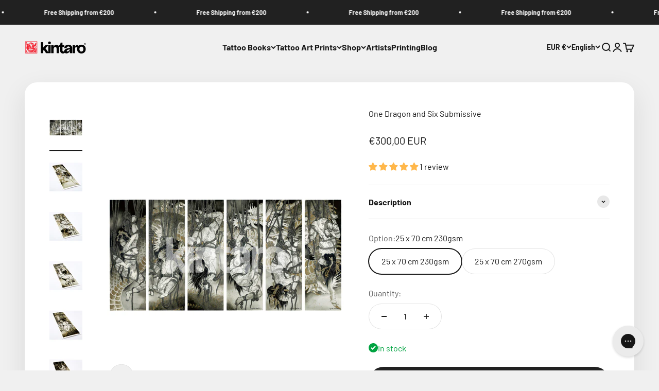

--- FILE ---
content_type: text/html; charset=utf-8
request_url: https://kintaro-publishing.com/products/one-dragon-and-six-submissive?option_values=531630162268&section_id=template--25204398489948__main
body_size: 5406
content:
<section id="shopify-section-template--25204398489948__main" class="shopify-section shopify-section--main-product"><style>
  #shopify-section-template--25204398489948__main {
    --section-background-hash: 054922020920008346060000003430673;
  }

  #shopify-section-template--25204398489948__main + * {
    --previous-section-background-hash: 054922020920008346060000003430673;
  }@media screen and (min-width: 700px) {
      #shopify-section-template--25204398489948__main {
        --section-background-hash: 0;
      }

      #shopify-section-template--25204398489948__main + * {
        --previous-section-background-hash: 0;
      }
    }</style><style>
  #shopify-section-template--25204398489948__main {
    --product-grid: auto / minmax(0, 1fr);
    --product-gallery-media-list-grid: auto / auto-flow 100%;
    --product-gallery-media-list-gap: var(--spacing-0-5);
  }

  @media screen and (max-width: 999px) {
    #shopify-section-template--25204398489948__main {
      --section-spacing-block-start: 0px;
    }
  }

  @media screen and (min-width: 1000px) {
    #shopify-section-template--25204398489948__main {--product-grid: auto / minmax(0, 1.1fr) minmax(0, 0.9fr);
      --product-gallery-media-list-grid: auto / auto-flow 100%;
      --product-gallery-media-list-gap: calc(var(--grid-gutter) / 2);
    }}

  @media screen and (min-width: 1400px) {
    #shopify-section-template--25204398489948__main {
      --product-gallery-media-list-gap: var(--grid-gutter);
    }
  }
</style><div class="section section--tight  section-boxed bg-custom"style="--background: 255 255 255; --input-background: 255 255 255;">
  <product-rerender id="product-info-2264169316406-template--25204398489948__main" observe-form="product-form-2264169316406-template--25204398489948__main" allow-partial-rerender>
    <div class="product"><product-gallery form="product-form-2264169316406-template--25204398489948__main" filtered-indexes="[]"allow-zoom="3" class="product-gallery product-gallery--mobile-dots product-gallery--desktop-carousel product-gallery--desktop-thumbnails-left product-gallery--mobile-expanded"><div class="product-gallery__ar-wrapper">
    <div class="product-gallery__media-list-wrapper"><custom-cursor class="product-gallery__cursor" >
          <div class="circle-button circle-button--fill circle-button--lg"><svg role="presentation" focusable="false" width="7" height="10" class="icon icon-chevron-right" viewBox="0 0 7 10">
        <path d="m1 9 4-4-4-4" fill="none" stroke="currentColor" stroke-width="2"></path>
      </svg></div>
        </custom-cursor><media-carousel desktop-mode="carousel_thumbnails_left" adaptive-height initial-index="0"  id="product-gallery-2264169316406-template--25204398489948__main" class="product-gallery__media-list full-bleed scroll-area md:unbleed"><div class="product-gallery__media  snap-center" data-media-type="image" data-media-id="20735552127030" ><img src="//kintaro-publishing.com/cdn/shop/products/One-Dragon-and-Six-Submissive-1.jpg?v=1620729548&amp;width=800" alt="One Dragon and Six Submissive" srcset="//kintaro-publishing.com/cdn/shop/products/One-Dragon-and-Six-Submissive-1.jpg?v=1620729548&amp;width=200 200w, //kintaro-publishing.com/cdn/shop/products/One-Dragon-and-Six-Submissive-1.jpg?v=1620729548&amp;width=300 300w, //kintaro-publishing.com/cdn/shop/products/One-Dragon-and-Six-Submissive-1.jpg?v=1620729548&amp;width=400 400w, //kintaro-publishing.com/cdn/shop/products/One-Dragon-and-Six-Submissive-1.jpg?v=1620729548&amp;width=500 500w, //kintaro-publishing.com/cdn/shop/products/One-Dragon-and-Six-Submissive-1.jpg?v=1620729548&amp;width=600 600w, //kintaro-publishing.com/cdn/shop/products/One-Dragon-and-Six-Submissive-1.jpg?v=1620729548&amp;width=700 700w, //kintaro-publishing.com/cdn/shop/products/One-Dragon-and-Six-Submissive-1.jpg?v=1620729548&amp;width=800 800w" width="800" height="1000" loading="eager" fetchpriority="high" sizes="(max-width: 740px) calc(100vw - 40px), (max-width: 999px) calc(100vw - 64px), min(730px, 40vw)" class="rounded"></div><div class="product-gallery__media  snap-center" data-media-type="image" data-media-id="20735552159798" ><img src="//kintaro-publishing.com/cdn/shop/products/One-Dragon-and-Six-Submissive-2.jpg?v=1620729548&amp;width=800" alt="One Dragon and Six Submissive" srcset="//kintaro-publishing.com/cdn/shop/products/One-Dragon-and-Six-Submissive-2.jpg?v=1620729548&amp;width=200 200w, //kintaro-publishing.com/cdn/shop/products/One-Dragon-and-Six-Submissive-2.jpg?v=1620729548&amp;width=300 300w, //kintaro-publishing.com/cdn/shop/products/One-Dragon-and-Six-Submissive-2.jpg?v=1620729548&amp;width=400 400w, //kintaro-publishing.com/cdn/shop/products/One-Dragon-and-Six-Submissive-2.jpg?v=1620729548&amp;width=500 500w, //kintaro-publishing.com/cdn/shop/products/One-Dragon-and-Six-Submissive-2.jpg?v=1620729548&amp;width=600 600w, //kintaro-publishing.com/cdn/shop/products/One-Dragon-and-Six-Submissive-2.jpg?v=1620729548&amp;width=700 700w, //kintaro-publishing.com/cdn/shop/products/One-Dragon-and-Six-Submissive-2.jpg?v=1620729548&amp;width=800 800w" width="800" height="1000" loading="lazy" fetchpriority="auto" sizes="(max-width: 740px) calc(100vw - 40px), (max-width: 999px) calc(100vw - 64px), min(730px, 40vw)" class="rounded"></div><div class="product-gallery__media  snap-center" data-media-type="image" data-media-id="20735552192566" ><img src="//kintaro-publishing.com/cdn/shop/products/One-Dragon-and-Six-Submissive-3.jpg?v=1620729548&amp;width=800" alt="One Dragon and Six Submissive" srcset="//kintaro-publishing.com/cdn/shop/products/One-Dragon-and-Six-Submissive-3.jpg?v=1620729548&amp;width=200 200w, //kintaro-publishing.com/cdn/shop/products/One-Dragon-and-Six-Submissive-3.jpg?v=1620729548&amp;width=300 300w, //kintaro-publishing.com/cdn/shop/products/One-Dragon-and-Six-Submissive-3.jpg?v=1620729548&amp;width=400 400w, //kintaro-publishing.com/cdn/shop/products/One-Dragon-and-Six-Submissive-3.jpg?v=1620729548&amp;width=500 500w, //kintaro-publishing.com/cdn/shop/products/One-Dragon-and-Six-Submissive-3.jpg?v=1620729548&amp;width=600 600w, //kintaro-publishing.com/cdn/shop/products/One-Dragon-and-Six-Submissive-3.jpg?v=1620729548&amp;width=700 700w, //kintaro-publishing.com/cdn/shop/products/One-Dragon-and-Six-Submissive-3.jpg?v=1620729548&amp;width=800 800w" width="800" height="1000" loading="lazy" fetchpriority="auto" sizes="(max-width: 740px) calc(100vw - 40px), (max-width: 999px) calc(100vw - 64px), min(730px, 40vw)" class="rounded"></div><div class="product-gallery__media  snap-center" data-media-type="image" data-media-id="20735552225334" ><img src="//kintaro-publishing.com/cdn/shop/products/One-Dragon-and-Six-Submissive-4.jpg?v=1620729548&amp;width=800" alt="One Dragon and Six Submissive" srcset="//kintaro-publishing.com/cdn/shop/products/One-Dragon-and-Six-Submissive-4.jpg?v=1620729548&amp;width=200 200w, //kintaro-publishing.com/cdn/shop/products/One-Dragon-and-Six-Submissive-4.jpg?v=1620729548&amp;width=300 300w, //kintaro-publishing.com/cdn/shop/products/One-Dragon-and-Six-Submissive-4.jpg?v=1620729548&amp;width=400 400w, //kintaro-publishing.com/cdn/shop/products/One-Dragon-and-Six-Submissive-4.jpg?v=1620729548&amp;width=500 500w, //kintaro-publishing.com/cdn/shop/products/One-Dragon-and-Six-Submissive-4.jpg?v=1620729548&amp;width=600 600w, //kintaro-publishing.com/cdn/shop/products/One-Dragon-and-Six-Submissive-4.jpg?v=1620729548&amp;width=700 700w, //kintaro-publishing.com/cdn/shop/products/One-Dragon-and-Six-Submissive-4.jpg?v=1620729548&amp;width=800 800w" width="800" height="1000" loading="lazy" fetchpriority="auto" sizes="(max-width: 740px) calc(100vw - 40px), (max-width: 999px) calc(100vw - 64px), min(730px, 40vw)" class="rounded"></div><div class="product-gallery__media  snap-center" data-media-type="image" data-media-id="20735552258102" ><img src="//kintaro-publishing.com/cdn/shop/products/One-Dragon-and-Six-Submissive-5.jpg?v=1620729548&amp;width=800" alt="One Dragon and Six Submissive" srcset="//kintaro-publishing.com/cdn/shop/products/One-Dragon-and-Six-Submissive-5.jpg?v=1620729548&amp;width=200 200w, //kintaro-publishing.com/cdn/shop/products/One-Dragon-and-Six-Submissive-5.jpg?v=1620729548&amp;width=300 300w, //kintaro-publishing.com/cdn/shop/products/One-Dragon-and-Six-Submissive-5.jpg?v=1620729548&amp;width=400 400w, //kintaro-publishing.com/cdn/shop/products/One-Dragon-and-Six-Submissive-5.jpg?v=1620729548&amp;width=500 500w, //kintaro-publishing.com/cdn/shop/products/One-Dragon-and-Six-Submissive-5.jpg?v=1620729548&amp;width=600 600w, //kintaro-publishing.com/cdn/shop/products/One-Dragon-and-Six-Submissive-5.jpg?v=1620729548&amp;width=700 700w, //kintaro-publishing.com/cdn/shop/products/One-Dragon-and-Six-Submissive-5.jpg?v=1620729548&amp;width=800 800w" width="800" height="1000" loading="lazy" fetchpriority="auto" sizes="(max-width: 740px) calc(100vw - 40px), (max-width: 999px) calc(100vw - 64px), min(730px, 40vw)" class="rounded"></div><div class="product-gallery__media  snap-center" data-media-type="image" data-media-id="20735552290870" ><img src="//kintaro-publishing.com/cdn/shop/products/One-Dragon-and-Six-Submissive-6.jpg?v=1620729548&amp;width=800" alt="One Dragon and Six Submissive" srcset="//kintaro-publishing.com/cdn/shop/products/One-Dragon-and-Six-Submissive-6.jpg?v=1620729548&amp;width=200 200w, //kintaro-publishing.com/cdn/shop/products/One-Dragon-and-Six-Submissive-6.jpg?v=1620729548&amp;width=300 300w, //kintaro-publishing.com/cdn/shop/products/One-Dragon-and-Six-Submissive-6.jpg?v=1620729548&amp;width=400 400w, //kintaro-publishing.com/cdn/shop/products/One-Dragon-and-Six-Submissive-6.jpg?v=1620729548&amp;width=500 500w, //kintaro-publishing.com/cdn/shop/products/One-Dragon-and-Six-Submissive-6.jpg?v=1620729548&amp;width=600 600w, //kintaro-publishing.com/cdn/shop/products/One-Dragon-and-Six-Submissive-6.jpg?v=1620729548&amp;width=700 700w, //kintaro-publishing.com/cdn/shop/products/One-Dragon-and-Six-Submissive-6.jpg?v=1620729548&amp;width=800 800w" width="800" height="1000" loading="lazy" fetchpriority="auto" sizes="(max-width: 740px) calc(100vw - 40px), (max-width: 999px) calc(100vw - 64px), min(730px, 40vw)" class="rounded"></div><div class="product-gallery__media  snap-center" data-media-type="image" data-media-id="20735552323638" ><img src="//kintaro-publishing.com/cdn/shop/products/One-Dragon-and-Six-Submissive-7.jpg?v=1620729548&amp;width=800" alt="One Dragon and Six Submissive" srcset="//kintaro-publishing.com/cdn/shop/products/One-Dragon-and-Six-Submissive-7.jpg?v=1620729548&amp;width=200 200w, //kintaro-publishing.com/cdn/shop/products/One-Dragon-and-Six-Submissive-7.jpg?v=1620729548&amp;width=300 300w, //kintaro-publishing.com/cdn/shop/products/One-Dragon-and-Six-Submissive-7.jpg?v=1620729548&amp;width=400 400w, //kintaro-publishing.com/cdn/shop/products/One-Dragon-and-Six-Submissive-7.jpg?v=1620729548&amp;width=500 500w, //kintaro-publishing.com/cdn/shop/products/One-Dragon-and-Six-Submissive-7.jpg?v=1620729548&amp;width=600 600w, //kintaro-publishing.com/cdn/shop/products/One-Dragon-and-Six-Submissive-7.jpg?v=1620729548&amp;width=700 700w, //kintaro-publishing.com/cdn/shop/products/One-Dragon-and-Six-Submissive-7.jpg?v=1620729548&amp;width=800 800w" width="800" height="1000" loading="lazy" fetchpriority="auto" sizes="(max-width: 740px) calc(100vw - 40px), (max-width: 999px) calc(100vw - 64px), min(730px, 40vw)" class="rounded"></div><div class="product-gallery__media  snap-center" data-media-type="image" data-media-id="20735552356406" ><img src="//kintaro-publishing.com/cdn/shop/products/One-Dragon-and-Six-Submissive-8.jpg?v=1620729548&amp;width=800" alt="One Dragon and Six Submissive" srcset="//kintaro-publishing.com/cdn/shop/products/One-Dragon-and-Six-Submissive-8.jpg?v=1620729548&amp;width=200 200w, //kintaro-publishing.com/cdn/shop/products/One-Dragon-and-Six-Submissive-8.jpg?v=1620729548&amp;width=300 300w, //kintaro-publishing.com/cdn/shop/products/One-Dragon-and-Six-Submissive-8.jpg?v=1620729548&amp;width=400 400w, //kintaro-publishing.com/cdn/shop/products/One-Dragon-and-Six-Submissive-8.jpg?v=1620729548&amp;width=500 500w, //kintaro-publishing.com/cdn/shop/products/One-Dragon-and-Six-Submissive-8.jpg?v=1620729548&amp;width=600 600w, //kintaro-publishing.com/cdn/shop/products/One-Dragon-and-Six-Submissive-8.jpg?v=1620729548&amp;width=700 700w, //kintaro-publishing.com/cdn/shop/products/One-Dragon-and-Six-Submissive-8.jpg?v=1620729548&amp;width=800 800w" width="800" height="1000" loading="lazy" fetchpriority="auto" sizes="(max-width: 740px) calc(100vw - 40px), (max-width: 999px) calc(100vw - 64px), min(730px, 40vw)" class="rounded"></div><div class="product-gallery__media  snap-center" data-media-type="image" data-media-id="20735552389174" ><img src="//kintaro-publishing.com/cdn/shop/products/One-Dragon-and-Six-Submissive-9.jpg?v=1620729548&amp;width=800" alt="One Dragon and Six Submissive" srcset="//kintaro-publishing.com/cdn/shop/products/One-Dragon-and-Six-Submissive-9.jpg?v=1620729548&amp;width=200 200w, //kintaro-publishing.com/cdn/shop/products/One-Dragon-and-Six-Submissive-9.jpg?v=1620729548&amp;width=300 300w, //kintaro-publishing.com/cdn/shop/products/One-Dragon-and-Six-Submissive-9.jpg?v=1620729548&amp;width=400 400w, //kintaro-publishing.com/cdn/shop/products/One-Dragon-and-Six-Submissive-9.jpg?v=1620729548&amp;width=500 500w, //kintaro-publishing.com/cdn/shop/products/One-Dragon-and-Six-Submissive-9.jpg?v=1620729548&amp;width=600 600w, //kintaro-publishing.com/cdn/shop/products/One-Dragon-and-Six-Submissive-9.jpg?v=1620729548&amp;width=700 700w, //kintaro-publishing.com/cdn/shop/products/One-Dragon-and-Six-Submissive-9.jpg?v=1620729548&amp;width=800 800w" width="800" height="1000" loading="lazy" fetchpriority="auto" sizes="(max-width: 740px) calc(100vw - 40px), (max-width: 999px) calc(100vw - 64px), min(730px, 40vw)" class="rounded"></div><div class="product-gallery__media  snap-center" data-media-type="image" data-media-id="20735552421942" ><img src="//kintaro-publishing.com/cdn/shop/products/One-Dragon-and-Six-Submissive-10.jpg?v=1620729548&amp;width=800" alt="One Dragon and Six Submissive" srcset="//kintaro-publishing.com/cdn/shop/products/One-Dragon-and-Six-Submissive-10.jpg?v=1620729548&amp;width=200 200w, //kintaro-publishing.com/cdn/shop/products/One-Dragon-and-Six-Submissive-10.jpg?v=1620729548&amp;width=300 300w, //kintaro-publishing.com/cdn/shop/products/One-Dragon-and-Six-Submissive-10.jpg?v=1620729548&amp;width=400 400w, //kintaro-publishing.com/cdn/shop/products/One-Dragon-and-Six-Submissive-10.jpg?v=1620729548&amp;width=500 500w, //kintaro-publishing.com/cdn/shop/products/One-Dragon-and-Six-Submissive-10.jpg?v=1620729548&amp;width=600 600w, //kintaro-publishing.com/cdn/shop/products/One-Dragon-and-Six-Submissive-10.jpg?v=1620729548&amp;width=700 700w, //kintaro-publishing.com/cdn/shop/products/One-Dragon-and-Six-Submissive-10.jpg?v=1620729548&amp;width=800 800w" width="800" height="1000" loading="lazy" fetchpriority="auto" sizes="(max-width: 740px) calc(100vw - 40px), (max-width: 999px) calc(100vw - 64px), min(730px, 40vw)" class="rounded"></div><div class="product-gallery__media  snap-center" data-media-type="image" data-media-id="20735552454710" ><img src="//kintaro-publishing.com/cdn/shop/products/One-Dragon-and-Six-Submissive-11.jpg?v=1620729548&amp;width=800" alt="One Dragon and Six Submissive" srcset="//kintaro-publishing.com/cdn/shop/products/One-Dragon-and-Six-Submissive-11.jpg?v=1620729548&amp;width=200 200w, //kintaro-publishing.com/cdn/shop/products/One-Dragon-and-Six-Submissive-11.jpg?v=1620729548&amp;width=300 300w, //kintaro-publishing.com/cdn/shop/products/One-Dragon-and-Six-Submissive-11.jpg?v=1620729548&amp;width=400 400w, //kintaro-publishing.com/cdn/shop/products/One-Dragon-and-Six-Submissive-11.jpg?v=1620729548&amp;width=500 500w, //kintaro-publishing.com/cdn/shop/products/One-Dragon-and-Six-Submissive-11.jpg?v=1620729548&amp;width=600 600w, //kintaro-publishing.com/cdn/shop/products/One-Dragon-and-Six-Submissive-11.jpg?v=1620729548&amp;width=700 700w, //kintaro-publishing.com/cdn/shop/products/One-Dragon-and-Six-Submissive-11.jpg?v=1620729548&amp;width=800 800w" width="800" height="1000" loading="lazy" fetchpriority="auto" sizes="(max-width: 740px) calc(100vw - 40px), (max-width: 999px) calc(100vw - 64px), min(730px, 40vw)" class="rounded"></div><div class="product-gallery__media  snap-center" data-media-type="image" data-media-id="20735552487478" ><img src="//kintaro-publishing.com/cdn/shop/products/One-Dragon-and-Six-Submissive-12.jpg?v=1620729548&amp;width=800" alt="One Dragon and Six Submissive" srcset="//kintaro-publishing.com/cdn/shop/products/One-Dragon-and-Six-Submissive-12.jpg?v=1620729548&amp;width=200 200w, //kintaro-publishing.com/cdn/shop/products/One-Dragon-and-Six-Submissive-12.jpg?v=1620729548&amp;width=300 300w, //kintaro-publishing.com/cdn/shop/products/One-Dragon-and-Six-Submissive-12.jpg?v=1620729548&amp;width=400 400w, //kintaro-publishing.com/cdn/shop/products/One-Dragon-and-Six-Submissive-12.jpg?v=1620729548&amp;width=500 500w, //kintaro-publishing.com/cdn/shop/products/One-Dragon-and-Six-Submissive-12.jpg?v=1620729548&amp;width=600 600w, //kintaro-publishing.com/cdn/shop/products/One-Dragon-and-Six-Submissive-12.jpg?v=1620729548&amp;width=700 700w, //kintaro-publishing.com/cdn/shop/products/One-Dragon-and-Six-Submissive-12.jpg?v=1620729548&amp;width=800 800w" width="800" height="1000" loading="lazy" fetchpriority="auto" sizes="(max-width: 740px) calc(100vw - 40px), (max-width: 999px) calc(100vw - 64px), min(730px, 40vw)" class="rounded"></div><div class="product-gallery__media  snap-center" data-media-type="image" data-media-id="20735552520246" ><img src="//kintaro-publishing.com/cdn/shop/products/One-Dragon-and-Six-Submissive-13.jpg?v=1620729548&amp;width=800" alt="One Dragon and Six Submissive" srcset="//kintaro-publishing.com/cdn/shop/products/One-Dragon-and-Six-Submissive-13.jpg?v=1620729548&amp;width=200 200w, //kintaro-publishing.com/cdn/shop/products/One-Dragon-and-Six-Submissive-13.jpg?v=1620729548&amp;width=300 300w, //kintaro-publishing.com/cdn/shop/products/One-Dragon-and-Six-Submissive-13.jpg?v=1620729548&amp;width=400 400w, //kintaro-publishing.com/cdn/shop/products/One-Dragon-and-Six-Submissive-13.jpg?v=1620729548&amp;width=500 500w, //kintaro-publishing.com/cdn/shop/products/One-Dragon-and-Six-Submissive-13.jpg?v=1620729548&amp;width=600 600w, //kintaro-publishing.com/cdn/shop/products/One-Dragon-and-Six-Submissive-13.jpg?v=1620729548&amp;width=700 700w, //kintaro-publishing.com/cdn/shop/products/One-Dragon-and-Six-Submissive-13.jpg?v=1620729548&amp;width=800 800w" width="800" height="1000" loading="lazy" fetchpriority="auto" sizes="(max-width: 740px) calc(100vw - 40px), (max-width: 999px) calc(100vw - 64px), min(730px, 40vw)" class="rounded"></div></media-carousel><div class="product-gallery__zoom ">
          <button type="button" is="product-zoom-button" class="circle-button circle-button--fill ring">
            <span class="sr-only">Zoom</span><svg role="presentation" fill="none" stroke-width="2" focusable="false" width="15" height="15" class="icon icon-image-zoom" viewBox="0 0 15 15">
        <circle cx="7.067" cy="7.067" r="6.067" stroke="currentColor"></circle>
        <path d="M11.4 11.4 14 14" stroke="currentColor" stroke-linecap="round" stroke-linejoin="round"></path>
        <path d="M7 4v6M4 7h6" stroke="currentColor"></path>
      </svg></button>
        </div><page-dots class="page-dots page-dots--blurred md:hidden" aria-controls="product-gallery-2264169316406-template--25204398489948__main"><button type="button" class="tap-area"  aria-current="true">
          <span class="sr-only">Go to item 1</span>
        </button><button type="button" class="tap-area"  aria-current="false">
          <span class="sr-only">Go to item 2</span>
        </button><button type="button" class="tap-area"  aria-current="false">
          <span class="sr-only">Go to item 3</span>
        </button><button type="button" class="tap-area"  aria-current="false">
          <span class="sr-only">Go to item 4</span>
        </button><button type="button" class="tap-area"  aria-current="false">
          <span class="sr-only">Go to item 5</span>
        </button><button type="button" class="tap-area"  aria-current="false">
          <span class="sr-only">Go to item 6</span>
        </button><button type="button" class="tap-area"  aria-current="false">
          <span class="sr-only">Go to item 7</span>
        </button><button type="button" class="tap-area"  aria-current="false">
          <span class="sr-only">Go to item 8</span>
        </button><button type="button" class="tap-area"  aria-current="false">
          <span class="sr-only">Go to item 9</span>
        </button><button type="button" class="tap-area"  aria-current="false">
          <span class="sr-only">Go to item 10</span>
        </button><button type="button" class="tap-area"  aria-current="false">
          <span class="sr-only">Go to item 11</span>
        </button><button type="button" class="tap-area"  aria-current="false">
          <span class="sr-only">Go to item 12</span>
        </button><button type="button" class="tap-area"  aria-current="false">
          <span class="sr-only">Go to item 13</span>
        </button></page-dots></div></div><scroll-shadow class="product-gallery__thumbnail-list-wrapper">
        <page-dots align-selected class="product-gallery__thumbnail-list scroll-area bleed md:unbleed" aria-controls="product-gallery-2264169316406-template--25204398489948__main"><button type="button" class="product-gallery__thumbnail"  aria-current="true" aria-label="Go to item 1"><img src="//kintaro-publishing.com/cdn/shop/products/One-Dragon-and-Six-Submissive-1.jpg?v=1620729548&amp;width=800" alt="One Dragon and Six Submissive" srcset="//kintaro-publishing.com/cdn/shop/products/One-Dragon-and-Six-Submissive-1.jpg?v=1620729548&amp;width=56 56w, //kintaro-publishing.com/cdn/shop/products/One-Dragon-and-Six-Submissive-1.jpg?v=1620729548&amp;width=64 64w, //kintaro-publishing.com/cdn/shop/products/One-Dragon-and-Six-Submissive-1.jpg?v=1620729548&amp;width=112 112w, //kintaro-publishing.com/cdn/shop/products/One-Dragon-and-Six-Submissive-1.jpg?v=1620729548&amp;width=128 128w, //kintaro-publishing.com/cdn/shop/products/One-Dragon-and-Six-Submissive-1.jpg?v=1620729548&amp;width=168 168w, //kintaro-publishing.com/cdn/shop/products/One-Dragon-and-Six-Submissive-1.jpg?v=1620729548&amp;width=192 192w" width="800" height="1000" loading="lazy" sizes="(max-width: 699px) 56px, 64px" class="object-contain rounded-sm">
            </button><button type="button" class="product-gallery__thumbnail"  aria-current="false" aria-label="Go to item 2"><img src="//kintaro-publishing.com/cdn/shop/products/One-Dragon-and-Six-Submissive-2.jpg?v=1620729548&amp;width=800" alt="One Dragon and Six Submissive" srcset="//kintaro-publishing.com/cdn/shop/products/One-Dragon-and-Six-Submissive-2.jpg?v=1620729548&amp;width=56 56w, //kintaro-publishing.com/cdn/shop/products/One-Dragon-and-Six-Submissive-2.jpg?v=1620729548&amp;width=64 64w, //kintaro-publishing.com/cdn/shop/products/One-Dragon-and-Six-Submissive-2.jpg?v=1620729548&amp;width=112 112w, //kintaro-publishing.com/cdn/shop/products/One-Dragon-and-Six-Submissive-2.jpg?v=1620729548&amp;width=128 128w, //kintaro-publishing.com/cdn/shop/products/One-Dragon-and-Six-Submissive-2.jpg?v=1620729548&amp;width=168 168w, //kintaro-publishing.com/cdn/shop/products/One-Dragon-and-Six-Submissive-2.jpg?v=1620729548&amp;width=192 192w" width="800" height="1000" loading="lazy" sizes="(max-width: 699px) 56px, 64px" class="object-contain rounded-sm">
            </button><button type="button" class="product-gallery__thumbnail"  aria-current="false" aria-label="Go to item 3"><img src="//kintaro-publishing.com/cdn/shop/products/One-Dragon-and-Six-Submissive-3.jpg?v=1620729548&amp;width=800" alt="One Dragon and Six Submissive" srcset="//kintaro-publishing.com/cdn/shop/products/One-Dragon-and-Six-Submissive-3.jpg?v=1620729548&amp;width=56 56w, //kintaro-publishing.com/cdn/shop/products/One-Dragon-and-Six-Submissive-3.jpg?v=1620729548&amp;width=64 64w, //kintaro-publishing.com/cdn/shop/products/One-Dragon-and-Six-Submissive-3.jpg?v=1620729548&amp;width=112 112w, //kintaro-publishing.com/cdn/shop/products/One-Dragon-and-Six-Submissive-3.jpg?v=1620729548&amp;width=128 128w, //kintaro-publishing.com/cdn/shop/products/One-Dragon-and-Six-Submissive-3.jpg?v=1620729548&amp;width=168 168w, //kintaro-publishing.com/cdn/shop/products/One-Dragon-and-Six-Submissive-3.jpg?v=1620729548&amp;width=192 192w" width="800" height="1000" loading="lazy" sizes="(max-width: 699px) 56px, 64px" class="object-contain rounded-sm">
            </button><button type="button" class="product-gallery__thumbnail"  aria-current="false" aria-label="Go to item 4"><img src="//kintaro-publishing.com/cdn/shop/products/One-Dragon-and-Six-Submissive-4.jpg?v=1620729548&amp;width=800" alt="One Dragon and Six Submissive" srcset="//kintaro-publishing.com/cdn/shop/products/One-Dragon-and-Six-Submissive-4.jpg?v=1620729548&amp;width=56 56w, //kintaro-publishing.com/cdn/shop/products/One-Dragon-and-Six-Submissive-4.jpg?v=1620729548&amp;width=64 64w, //kintaro-publishing.com/cdn/shop/products/One-Dragon-and-Six-Submissive-4.jpg?v=1620729548&amp;width=112 112w, //kintaro-publishing.com/cdn/shop/products/One-Dragon-and-Six-Submissive-4.jpg?v=1620729548&amp;width=128 128w, //kintaro-publishing.com/cdn/shop/products/One-Dragon-and-Six-Submissive-4.jpg?v=1620729548&amp;width=168 168w, //kintaro-publishing.com/cdn/shop/products/One-Dragon-and-Six-Submissive-4.jpg?v=1620729548&amp;width=192 192w" width="800" height="1000" loading="lazy" sizes="(max-width: 699px) 56px, 64px" class="object-contain rounded-sm">
            </button><button type="button" class="product-gallery__thumbnail"  aria-current="false" aria-label="Go to item 5"><img src="//kintaro-publishing.com/cdn/shop/products/One-Dragon-and-Six-Submissive-5.jpg?v=1620729548&amp;width=800" alt="One Dragon and Six Submissive" srcset="//kintaro-publishing.com/cdn/shop/products/One-Dragon-and-Six-Submissive-5.jpg?v=1620729548&amp;width=56 56w, //kintaro-publishing.com/cdn/shop/products/One-Dragon-and-Six-Submissive-5.jpg?v=1620729548&amp;width=64 64w, //kintaro-publishing.com/cdn/shop/products/One-Dragon-and-Six-Submissive-5.jpg?v=1620729548&amp;width=112 112w, //kintaro-publishing.com/cdn/shop/products/One-Dragon-and-Six-Submissive-5.jpg?v=1620729548&amp;width=128 128w, //kintaro-publishing.com/cdn/shop/products/One-Dragon-and-Six-Submissive-5.jpg?v=1620729548&amp;width=168 168w, //kintaro-publishing.com/cdn/shop/products/One-Dragon-and-Six-Submissive-5.jpg?v=1620729548&amp;width=192 192w" width="800" height="1000" loading="lazy" sizes="(max-width: 699px) 56px, 64px" class="object-contain rounded-sm">
            </button><button type="button" class="product-gallery__thumbnail"  aria-current="false" aria-label="Go to item 6"><img src="//kintaro-publishing.com/cdn/shop/products/One-Dragon-and-Six-Submissive-6.jpg?v=1620729548&amp;width=800" alt="One Dragon and Six Submissive" srcset="//kintaro-publishing.com/cdn/shop/products/One-Dragon-and-Six-Submissive-6.jpg?v=1620729548&amp;width=56 56w, //kintaro-publishing.com/cdn/shop/products/One-Dragon-and-Six-Submissive-6.jpg?v=1620729548&amp;width=64 64w, //kintaro-publishing.com/cdn/shop/products/One-Dragon-and-Six-Submissive-6.jpg?v=1620729548&amp;width=112 112w, //kintaro-publishing.com/cdn/shop/products/One-Dragon-and-Six-Submissive-6.jpg?v=1620729548&amp;width=128 128w, //kintaro-publishing.com/cdn/shop/products/One-Dragon-and-Six-Submissive-6.jpg?v=1620729548&amp;width=168 168w, //kintaro-publishing.com/cdn/shop/products/One-Dragon-and-Six-Submissive-6.jpg?v=1620729548&amp;width=192 192w" width="800" height="1000" loading="lazy" sizes="(max-width: 699px) 56px, 64px" class="object-contain rounded-sm">
            </button><button type="button" class="product-gallery__thumbnail"  aria-current="false" aria-label="Go to item 7"><img src="//kintaro-publishing.com/cdn/shop/products/One-Dragon-and-Six-Submissive-7.jpg?v=1620729548&amp;width=800" alt="One Dragon and Six Submissive" srcset="//kintaro-publishing.com/cdn/shop/products/One-Dragon-and-Six-Submissive-7.jpg?v=1620729548&amp;width=56 56w, //kintaro-publishing.com/cdn/shop/products/One-Dragon-and-Six-Submissive-7.jpg?v=1620729548&amp;width=64 64w, //kintaro-publishing.com/cdn/shop/products/One-Dragon-and-Six-Submissive-7.jpg?v=1620729548&amp;width=112 112w, //kintaro-publishing.com/cdn/shop/products/One-Dragon-and-Six-Submissive-7.jpg?v=1620729548&amp;width=128 128w, //kintaro-publishing.com/cdn/shop/products/One-Dragon-and-Six-Submissive-7.jpg?v=1620729548&amp;width=168 168w, //kintaro-publishing.com/cdn/shop/products/One-Dragon-and-Six-Submissive-7.jpg?v=1620729548&amp;width=192 192w" width="800" height="1000" loading="lazy" sizes="(max-width: 699px) 56px, 64px" class="object-contain rounded-sm">
            </button><button type="button" class="product-gallery__thumbnail"  aria-current="false" aria-label="Go to item 8"><img src="//kintaro-publishing.com/cdn/shop/products/One-Dragon-and-Six-Submissive-8.jpg?v=1620729548&amp;width=800" alt="One Dragon and Six Submissive" srcset="//kintaro-publishing.com/cdn/shop/products/One-Dragon-and-Six-Submissive-8.jpg?v=1620729548&amp;width=56 56w, //kintaro-publishing.com/cdn/shop/products/One-Dragon-and-Six-Submissive-8.jpg?v=1620729548&amp;width=64 64w, //kintaro-publishing.com/cdn/shop/products/One-Dragon-and-Six-Submissive-8.jpg?v=1620729548&amp;width=112 112w, //kintaro-publishing.com/cdn/shop/products/One-Dragon-and-Six-Submissive-8.jpg?v=1620729548&amp;width=128 128w, //kintaro-publishing.com/cdn/shop/products/One-Dragon-and-Six-Submissive-8.jpg?v=1620729548&amp;width=168 168w, //kintaro-publishing.com/cdn/shop/products/One-Dragon-and-Six-Submissive-8.jpg?v=1620729548&amp;width=192 192w" width="800" height="1000" loading="lazy" sizes="(max-width: 699px) 56px, 64px" class="object-contain rounded-sm">
            </button><button type="button" class="product-gallery__thumbnail"  aria-current="false" aria-label="Go to item 9"><img src="//kintaro-publishing.com/cdn/shop/products/One-Dragon-and-Six-Submissive-9.jpg?v=1620729548&amp;width=800" alt="One Dragon and Six Submissive" srcset="//kintaro-publishing.com/cdn/shop/products/One-Dragon-and-Six-Submissive-9.jpg?v=1620729548&amp;width=56 56w, //kintaro-publishing.com/cdn/shop/products/One-Dragon-and-Six-Submissive-9.jpg?v=1620729548&amp;width=64 64w, //kintaro-publishing.com/cdn/shop/products/One-Dragon-and-Six-Submissive-9.jpg?v=1620729548&amp;width=112 112w, //kintaro-publishing.com/cdn/shop/products/One-Dragon-and-Six-Submissive-9.jpg?v=1620729548&amp;width=128 128w, //kintaro-publishing.com/cdn/shop/products/One-Dragon-and-Six-Submissive-9.jpg?v=1620729548&amp;width=168 168w, //kintaro-publishing.com/cdn/shop/products/One-Dragon-and-Six-Submissive-9.jpg?v=1620729548&amp;width=192 192w" width="800" height="1000" loading="lazy" sizes="(max-width: 699px) 56px, 64px" class="object-contain rounded-sm">
            </button><button type="button" class="product-gallery__thumbnail"  aria-current="false" aria-label="Go to item 10"><img src="//kintaro-publishing.com/cdn/shop/products/One-Dragon-and-Six-Submissive-10.jpg?v=1620729548&amp;width=800" alt="One Dragon and Six Submissive" srcset="//kintaro-publishing.com/cdn/shop/products/One-Dragon-and-Six-Submissive-10.jpg?v=1620729548&amp;width=56 56w, //kintaro-publishing.com/cdn/shop/products/One-Dragon-and-Six-Submissive-10.jpg?v=1620729548&amp;width=64 64w, //kintaro-publishing.com/cdn/shop/products/One-Dragon-and-Six-Submissive-10.jpg?v=1620729548&amp;width=112 112w, //kintaro-publishing.com/cdn/shop/products/One-Dragon-and-Six-Submissive-10.jpg?v=1620729548&amp;width=128 128w, //kintaro-publishing.com/cdn/shop/products/One-Dragon-and-Six-Submissive-10.jpg?v=1620729548&amp;width=168 168w, //kintaro-publishing.com/cdn/shop/products/One-Dragon-and-Six-Submissive-10.jpg?v=1620729548&amp;width=192 192w" width="800" height="1000" loading="lazy" sizes="(max-width: 699px) 56px, 64px" class="object-contain rounded-sm">
            </button><button type="button" class="product-gallery__thumbnail"  aria-current="false" aria-label="Go to item 11"><img src="//kintaro-publishing.com/cdn/shop/products/One-Dragon-and-Six-Submissive-11.jpg?v=1620729548&amp;width=800" alt="One Dragon and Six Submissive" srcset="//kintaro-publishing.com/cdn/shop/products/One-Dragon-and-Six-Submissive-11.jpg?v=1620729548&amp;width=56 56w, //kintaro-publishing.com/cdn/shop/products/One-Dragon-and-Six-Submissive-11.jpg?v=1620729548&amp;width=64 64w, //kintaro-publishing.com/cdn/shop/products/One-Dragon-and-Six-Submissive-11.jpg?v=1620729548&amp;width=112 112w, //kintaro-publishing.com/cdn/shop/products/One-Dragon-and-Six-Submissive-11.jpg?v=1620729548&amp;width=128 128w, //kintaro-publishing.com/cdn/shop/products/One-Dragon-and-Six-Submissive-11.jpg?v=1620729548&amp;width=168 168w, //kintaro-publishing.com/cdn/shop/products/One-Dragon-and-Six-Submissive-11.jpg?v=1620729548&amp;width=192 192w" width="800" height="1000" loading="lazy" sizes="(max-width: 699px) 56px, 64px" class="object-contain rounded-sm">
            </button><button type="button" class="product-gallery__thumbnail"  aria-current="false" aria-label="Go to item 12"><img src="//kintaro-publishing.com/cdn/shop/products/One-Dragon-and-Six-Submissive-12.jpg?v=1620729548&amp;width=800" alt="One Dragon and Six Submissive" srcset="//kintaro-publishing.com/cdn/shop/products/One-Dragon-and-Six-Submissive-12.jpg?v=1620729548&amp;width=56 56w, //kintaro-publishing.com/cdn/shop/products/One-Dragon-and-Six-Submissive-12.jpg?v=1620729548&amp;width=64 64w, //kintaro-publishing.com/cdn/shop/products/One-Dragon-and-Six-Submissive-12.jpg?v=1620729548&amp;width=112 112w, //kintaro-publishing.com/cdn/shop/products/One-Dragon-and-Six-Submissive-12.jpg?v=1620729548&amp;width=128 128w, //kintaro-publishing.com/cdn/shop/products/One-Dragon-and-Six-Submissive-12.jpg?v=1620729548&amp;width=168 168w, //kintaro-publishing.com/cdn/shop/products/One-Dragon-and-Six-Submissive-12.jpg?v=1620729548&amp;width=192 192w" width="800" height="1000" loading="lazy" sizes="(max-width: 699px) 56px, 64px" class="object-contain rounded-sm">
            </button><button type="button" class="product-gallery__thumbnail"  aria-current="false" aria-label="Go to item 13"><img src="//kintaro-publishing.com/cdn/shop/products/One-Dragon-and-Six-Submissive-13.jpg?v=1620729548&amp;width=800" alt="One Dragon and Six Submissive" srcset="//kintaro-publishing.com/cdn/shop/products/One-Dragon-and-Six-Submissive-13.jpg?v=1620729548&amp;width=56 56w, //kintaro-publishing.com/cdn/shop/products/One-Dragon-and-Six-Submissive-13.jpg?v=1620729548&amp;width=64 64w, //kintaro-publishing.com/cdn/shop/products/One-Dragon-and-Six-Submissive-13.jpg?v=1620729548&amp;width=112 112w, //kintaro-publishing.com/cdn/shop/products/One-Dragon-and-Six-Submissive-13.jpg?v=1620729548&amp;width=128 128w, //kintaro-publishing.com/cdn/shop/products/One-Dragon-and-Six-Submissive-13.jpg?v=1620729548&amp;width=168 168w, //kintaro-publishing.com/cdn/shop/products/One-Dragon-and-Six-Submissive-13.jpg?v=1620729548&amp;width=192 192w" width="800" height="1000" loading="lazy" sizes="(max-width: 699px) 56px, 64px" class="object-contain rounded-sm">
            </button></page-dots>
      </scroll-shadow></product-gallery><safe-sticky class="product-info"><div class="product-info__block-item" data-block-id="title" data-block-type="title" ><h1 class="product-info__title h2">One Dragon and Six Submissive</h1></div><div class="product-info__block-item" data-block-id="badges" data-block-type="badges" ></div><div class="product-info__block-item" data-block-id="price" data-block-type="price" ><div class="product-info__price">
              <div class="rating-with-text"><price-list class="price-list price-list--lg "><sale-price class="text-lg">
      <span class="sr-only">Sale price</span>€360,00 EUR</sale-price></price-list></div></div></div><div class="product-info__block-item" data-block-id="Adzh2aTNzSDhqd3k1d__judge_me_reviews_preview_badge_LtKt7m-1" data-block-type="@app" ><div id="shopify-block-Adzh2aTNzSDhqd3k1d__judge_me_reviews_preview_badge_LtKt7m" class="shopify-block shopify-app-block">
<div class='jdgm-widget jdgm-preview-badge'
    data-id='2264169316406'
    data-template='manual-installation'>
  <div style='display:none' class='jdgm-prev-badge' data-average-rating='5.00' data-number-of-reviews='1' data-number-of-questions='0'> <span class='jdgm-prev-badge__stars' data-score='5.00' tabindex='0' aria-label='5.00 stars' role='button'> <span class='jdgm-star jdgm--on'></span><span class='jdgm-star jdgm--on'></span><span class='jdgm-star jdgm--on'></span><span class='jdgm-star jdgm--on'></span><span class='jdgm-star jdgm--on'></span> </span> <span class='jdgm-prev-badge__text'> 1 review </span> </div>
</div>




</div></div><div class="product-info__block-item" data-block-id="payment_terms" data-block-type="payment-terms" ><payment-terms class="product-info__payment-terms"><form method="post" action="/cart/add" id="product-form-2264169316406-template--25204398489948__main-product-installment-form" accept-charset="UTF-8" class="shopify-product-form" enctype="multipart/form-data"><input type="hidden" name="form_type" value="product" /><input type="hidden" name="utf8" value="✓" /><input type="hidden" name="id" value="21091088269366"><input type="hidden" name="product-id" value="2264169316406" /><input type="hidden" name="section-id" value="template--25204398489948__main" /></form></payment-terms></div><div class="product-info__block-item" data-block-id="description" data-block-type="description" ><details  class="product-info__accordion accordion  group" aria-expanded="false" is="accordion-disclosure"  >
  <summary><div class="accordion__toggle bold"><div class="text-with-icon"><span >Description</span>
        </div><span class="circle-chevron group-hover:colors group-expanded:colors group-expanded:rotate"><svg role="presentation" focusable="false" width="8" height="6" class="icon icon-chevron-bottom-small" viewBox="0 0 8 6">
        <path d="m1 1.5 3 3 3-3" fill="none" stroke="currentColor" stroke-width="1.5"></path>
      </svg></span>
    </div>
  </summary>

  <div class="accordion__content"><div class="prose"><p><b>One Dragon and Six Submissive</b> </p>
<p><b>Artist</b>: Agustin Cavalieri</p>
<p><b>Material</b>: Museum-grade paper 230gsm | 270gsm</p>
<p><b>Print technique</b>: Giclée</p>
<p><b>Size</b>: 25 x 70 cm (9.8" x 27.5") each Comes as a set of six</p></div></div>
</details></div><div class="product-info__block-item" data-block-id="variant_picker" data-block-type="variant-picker" ><div class="product-info__variant-picker"><variant-picker class="variant-picker" section-id="template--25204398489948__main" handle="one-dragon-and-six-submissive" form-id="product-form-2264169316406-template--25204398489948__main" update-url><script data-variant type="application/json">{"id":21091088269366,"title":"25 x 70 cm 270gsm","option1":"25 x 70 cm 270gsm","option2":null,"option3":null,"sku":"PAC-0001","requires_shipping":true,"taxable":true,"featured_image":{"id":28458197942326,"product_id":2264169316406,"position":1,"created_at":"2021-05-11T12:39:08+02:00","updated_at":"2021-05-11T12:39:08+02:00","alt":null,"width":800,"height":1000,"src":"\/\/kintaro-publishing.com\/cdn\/shop\/products\/One-Dragon-and-Six-Submissive-1.jpg?v=1620729548","variant_ids":[21091088236598,21091088269366]},"available":true,"name":"One Dragon and Six Submissive - 25 x 70 cm 270gsm","public_title":"25 x 70 cm 270gsm","options":["25 x 70 cm 270gsm"],"price":36000,"weight":400,"compare_at_price":null,"inventory_management":"shopify","barcode":"88269366","featured_media":{"alt":null,"id":20735552127030,"position":1,"preview_image":{"aspect_ratio":0.8,"height":1000,"width":800,"src":"\/\/kintaro-publishing.com\/cdn\/shop\/products\/One-Dragon-and-Six-Submissive-1.jpg?v=1620729548"}},"requires_selling_plan":false,"selling_plan_allocations":[]}</script>

      <fieldset class="variant-picker__option">
        <div class="variant-picker__option-info">
          <div class="h-stack gap-2">
            <legend class="text-subdued">Option:</legend>
            <span>25 x 70 cm 270gsm</span>
          </div></div><div >
            <div class="variant-picker__option-values wrap gap-2">
              <input class="sr-only" type="radio" name="product-form-2264169316406-template--25204398489948__main-option1" id="option-value-1-template--25204398489948__main-product-form-2264169316406-template--25204398489948__main-option1-531630129500" value="531630129500" form="product-form-2264169316406-template--25204398489948__main"    data-option-position="1" ><label class="block-swatch  " for="option-value-1-template--25204398489948__main-product-form-2264169316406-template--25204398489948__main-option1-531630129500"><span>25 x 70 cm 230gsm</span>
    </label><input class="sr-only" type="radio" name="product-form-2264169316406-template--25204398489948__main-option1" id="option-value-2-template--25204398489948__main-product-form-2264169316406-template--25204398489948__main-option1-531630162268" value="531630162268" form="product-form-2264169316406-template--25204398489948__main" checked="checked"   data-option-position="1" ><label class="block-swatch  " for="option-value-2-template--25204398489948__main-product-form-2264169316406-template--25204398489948__main-option1-531630162268"><span>25 x 70 cm 270gsm</span>
    </label>
            </div>
          </div></fieldset></variant-picker></div></div><div class="product-info__block-item" data-block-id="quantity_selector" data-block-type="quantity-selector" ><div class="product-info__quantity-selector">
              <div class="form-control">
                <label for="product-form-2264169316406-template--25204398489948__main-quantity" class="block-label text-subdued">Quantity:</label>

                <quantity-selector class="quantity-selector">
                  <button type="button" class="quantity-selector__button" aria-label="Decrease quantity"><svg role="presentation" focusable="false" width="10" height="2" class="icon icon-minus" viewBox="0 0 10 2">
        <path d="M0 0H10V2H0V0Z" fill="currentColor"></path>
      </svg></button>
                  <input id="product-form-2264169316406-template--25204398489948__main-quantity" type="number" is="quantity-input" inputmode="numeric" class="quantity-selector__input" name="quantity" form="product-form-2264169316406-template--25204398489948__main" value="1" step="1" min="1"  autocomplete="off">
                  <button type="button" class="quantity-selector__button" aria-label="Increase quantity"><svg role="presentation" focusable="false" stroke-width="2" width="10" height="10" class="icon icon-plus" viewBox="0 0 12 12">
        <path d="M6 0V12" fill="none" stroke="currentColor"></path>
        <path d="M0 6L12 6" fill="none" stroke="currentColor"></path>
      </svg></button>
                </quantity-selector>
              </div></div></div><div class="product-info__block-item" data-block-id="inventory_LwTRjp" data-block-type="inventory" ><div class="product-info__inventory"><variant-inventory><span class="text-with-icon text-success"><svg role="presentation" focusable="false" stroke-width="2" width="18" height="18" class="icon icon-success" style="--icon-height: 18px" viewBox="0 0 18 18">
        <path d="M0 9C0 4.02944 4.02944 0 9 0C13.9706 0 18 4.02944 18 9C18 13.9706 13.9706 18 9 18C4.02944 18 0 13.9706 0 9Z" fill="currentColor"></path>
        <path d="M5 8.8L7.62937 11.6L13 6" stroke="#ffffff" fill="none"></path>
      </svg>In stock</span></variant-inventory></div></div><div class="product-info__block-item" data-block-id="buy_buttons" data-block-type="buy-buttons" ><div class="product-info__buy-buttons"><form method="post" action="/cart/add" id="product-form-2264169316406-template--25204398489948__main" accept-charset="UTF-8" class="shopify-product-form" enctype="multipart/form-data" is="product-form"><input type="hidden" name="form_type" value="product" /><input type="hidden" name="utf8" value="✓" /><input type="hidden" disabled name="id" value="21091088269366"><div class="v-stack gap-4"><buy-buttons class="buy-buttons " template="" form="product-form-2264169316406-template--25204398489948__main">
<button type="submit" class="button button--xl"
  style="--button-background: 33 33 33 / var(--button-background-opacity, 1);--button-outline-color: 33 33 33;"
  
  
  
  
  
  
  is="custom-button"
 >Add to cart</button></buy-buttons>
  </div><input type="hidden" name="product-id" value="2264169316406" /><input type="hidden" name="section-id" value="template--25204398489948__main" /></form></div><div class="essential-order-value-booster-placement"></div></div><div class="product-info__block-item" data-block-id="offer_WJC7dG" data-block-type="offer" >
</div><div class="product-info__block-item" data-block-id="print_offer_j73yHm" data-block-type="print-offer" >
<div class="offer  bg-custom text-custom"style="--background: 252 239 230; --text-color: 245 124 0;" ><div class="text-with-icon"><svg role="presentation" fill="none" focusable="false" stroke-width="2" width="20" height="20" class="icon icon-picto-coupon" viewBox="0 0 24 24">
        <path fill-rule="evenodd" clip-rule="evenodd" d="M16.89 21.975c-1.325.974-3.176.9-4.391-.209a131.923 131.923 0 0 1-9.792-9.94 3.17 3.17 0 0 1-.753-1.5C1.56 8.293.727 3.222 1.976 1.972c1.25-1.25 6.32-.416 8.352-.022.56.111 1.078.371 1.502.752a131.922 131.922 0 0 1 9.94 9.792c1.109 1.214 1.18 3.067.209 4.392-.701.955-1.442 1.914-2.31 2.78-.865.865-1.823 1.607-2.778 2.308ZM9.458 6.523a2.073 2.073 0 1 1-2.93 2.931 2.073 2.073 0 0 1 2.93-2.931Z" fill="currentColor" fill-opacity=".12" stroke="currentColor"/>
      </svg><span class="bold text-sm">Shipping</span></div><div class="prose text-sm"><p>Print lead-time: 2–3 weeks for production</p></div></div>
</div><div class="product-info__block-item" data-block-id="metafield_products_R6kyfy" data-block-type="metafield-products" >
      
</div></safe-sticky></div>
  </product-rerender>
</div><product-rerender id="product-form-2264169316406-template--25204398489948__main-sticky-bar" observe-form="product-form-2264169316406-template--25204398489948__main"><product-quick-add form="product-form-2264169316406-template--25204398489948__main" class="product-quick-add"><buy-buttons template="" form="product-form-2264169316406-template--25204398489948__main" class="sm:hidden">
<button type="submit" class="button button--lg button--secondary w-full"
  style="--button-background: 33 33 33 / var(--button-background-opacity, 1);--button-outline-color: 33 33 33;"
  
  
  
  form="product-form-2264169316406-template--25204398489948__main"
  
  
  is="custom-button"
 >Add to cart</button></buy-buttons><div class="product-quick-add__variant  hidden sm:grid"><variant-media widths="80,160" form="product-form-2264169316406-template--25204398489948__main"><img src="//kintaro-publishing.com/cdn/shop/products/One-Dragon-and-Six-Submissive-1.jpg?v=1620729548&amp;width=800" alt="One Dragon and Six Submissive" srcset="//kintaro-publishing.com/cdn/shop/products/One-Dragon-and-Six-Submissive-1.jpg?v=1620729548&amp;width=80 80w, //kintaro-publishing.com/cdn/shop/products/One-Dragon-and-Six-Submissive-1.jpg?v=1620729548&amp;width=160 160w" width="800" height="1000" loading="lazy" sizes="80px" class="rounded-xs"></variant-media><div class="v-stack gap-0.5"><a href="/products/one-dragon-and-six-submissive" class="bold truncate-text">One Dragon and Six Submissive</a><price-list class="price-list  "><sale-price class="text-subdued">
      <span class="sr-only">Sale price</span>€360,00 EUR</sale-price></price-list></div>

          <buy-buttons template="" form="product-form-2264169316406-template--25204398489948__main" force-secondary-button>
<button type="submit" class="button button--secondary"
  style="--button-background: 33 33 33 / var(--button-background-opacity, 1);--button-outline-color: 33 33 33;"
  
  
  
  form="product-form-2264169316406-template--25204398489948__main"
  
  
  is="custom-button"
 >Add to cart</button></buy-buttons>
        </div>
      </product-quick-add></product-rerender><template id="quick-buy-content"><product-rerender id="quick-buy-modal-content" observe-form="quick-buy-form-2264169316406-template--25204398489948__main">
    <div class="quick-buy-drawer__variant text-start h-stack gap-6" slot="header"><variant-media widths="80,160" form="quick-buy-form-2264169316406-template--25204398489948__main"><img src="//kintaro-publishing.com/cdn/shop/products/One-Dragon-and-Six-Submissive-1.jpg?v=1620729548&amp;width=800" alt="One Dragon and Six Submissive" srcset="//kintaro-publishing.com/cdn/shop/products/One-Dragon-and-Six-Submissive-1.jpg?v=1620729548&amp;width=80 80w, //kintaro-publishing.com/cdn/shop/products/One-Dragon-and-Six-Submissive-1.jpg?v=1620729548&amp;width=160 160w" width="800" height="1000" loading="lazy" sizes="80px" class="quick-buy-drawer__media rounded-xs"></variant-media><div class="v-stack gap-0.5">
        <a href="/products/one-dragon-and-six-submissive" class="bold justify-self-start">One Dragon and Six Submissive</a><price-list class="price-list  "><sale-price class="text-subdued">
      <span class="sr-only">Sale price</span>€360,00 EUR</sale-price></price-list></div>
    </div>

    <div class="quick-buy-drawer__info"><div id="shopify-block-Adzh2aTNzSDhqd3k1d__judge_me_reviews_preview_badge_LtKt7m-1" class="shopify-block shopify-app-block">
<div class='jdgm-widget jdgm-preview-badge'
    data-id='2264169316406'
    data-template='manual-installation'>
  <div style='display:none' class='jdgm-prev-badge' data-average-rating='5.00' data-number-of-reviews='1' data-number-of-questions='0'> <span class='jdgm-prev-badge__stars' data-score='5.00' tabindex='0' aria-label='5.00 stars' role='button'> <span class='jdgm-star jdgm--on'></span><span class='jdgm-star jdgm--on'></span><span class='jdgm-star jdgm--on'></span><span class='jdgm-star jdgm--on'></span><span class='jdgm-star jdgm--on'></span> </span> <span class='jdgm-prev-badge__text'> 1 review </span> </div>
</div>




</div><variant-picker class="variant-picker" section-id="template--25204398489948__main" handle="one-dragon-and-six-submissive" form-id="quick-buy-form-2264169316406-template--25204398489948__main" ><script data-variant type="application/json">{"id":21091088269366,"title":"25 x 70 cm 270gsm","option1":"25 x 70 cm 270gsm","option2":null,"option3":null,"sku":"PAC-0001","requires_shipping":true,"taxable":true,"featured_image":{"id":28458197942326,"product_id":2264169316406,"position":1,"created_at":"2021-05-11T12:39:08+02:00","updated_at":"2021-05-11T12:39:08+02:00","alt":null,"width":800,"height":1000,"src":"\/\/kintaro-publishing.com\/cdn\/shop\/products\/One-Dragon-and-Six-Submissive-1.jpg?v=1620729548","variant_ids":[21091088236598,21091088269366]},"available":true,"name":"One Dragon and Six Submissive - 25 x 70 cm 270gsm","public_title":"25 x 70 cm 270gsm","options":["25 x 70 cm 270gsm"],"price":36000,"weight":400,"compare_at_price":null,"inventory_management":"shopify","barcode":"88269366","featured_media":{"alt":null,"id":20735552127030,"position":1,"preview_image":{"aspect_ratio":0.8,"height":1000,"width":800,"src":"\/\/kintaro-publishing.com\/cdn\/shop\/products\/One-Dragon-and-Six-Submissive-1.jpg?v=1620729548"}},"requires_selling_plan":false,"selling_plan_allocations":[]}</script>

      <fieldset class="variant-picker__option">
        <div class="variant-picker__option-info">
          <div class="h-stack gap-2">
            <legend class="text-subdued">Option:</legend>
            <span>25 x 70 cm 270gsm</span>
          </div></div><div >
            <div class="variant-picker__option-values wrap gap-2">
              <input class="sr-only" type="radio" name="quick-buy-form-2264169316406-template--25204398489948__main-option1" id="option-value-1-template--25204398489948__main-quick-buy-form-2264169316406-template--25204398489948__main-option1-531630129500" value="531630129500" form="quick-buy-form-2264169316406-template--25204398489948__main"    data-option-position="1" ><label class="block-swatch  " for="option-value-1-template--25204398489948__main-quick-buy-form-2264169316406-template--25204398489948__main-option1-531630129500"><span>25 x 70 cm 230gsm</span>
    </label><input class="sr-only" type="radio" name="quick-buy-form-2264169316406-template--25204398489948__main-option1" id="option-value-2-template--25204398489948__main-quick-buy-form-2264169316406-template--25204398489948__main-option1-531630162268" value="531630162268" form="quick-buy-form-2264169316406-template--25204398489948__main" checked="checked"   data-option-position="1" ><label class="block-swatch  " for="option-value-2-template--25204398489948__main-quick-buy-form-2264169316406-template--25204398489948__main-option1-531630162268"><span>25 x 70 cm 270gsm</span>
    </label>
            </div>
          </div></fieldset></variant-picker><form method="post" action="/cart/add" id="quick-buy-form-2264169316406-template--25204398489948__main" accept-charset="UTF-8" class="shopify-product-form" enctype="multipart/form-data" is="product-form"><input type="hidden" name="form_type" value="product" /><input type="hidden" name="utf8" value="✓" /><input type="hidden" disabled name="id" value="21091088269366"><div class="v-stack gap-4"><buy-buttons class="buy-buttons " template="" form="quick-buy-form-2264169316406-template--25204398489948__main">
<button type="submit" class="button button--lg"
  
  
  
  
  
  
  
  is="custom-button"
 >Add to cart</button></buy-buttons>
  </div><input type="hidden" name="product-id" value="2264169316406" /><input type="hidden" name="section-id" value="template--25204398489948__main" /></form></div>
  </product-rerender>
</template></section>